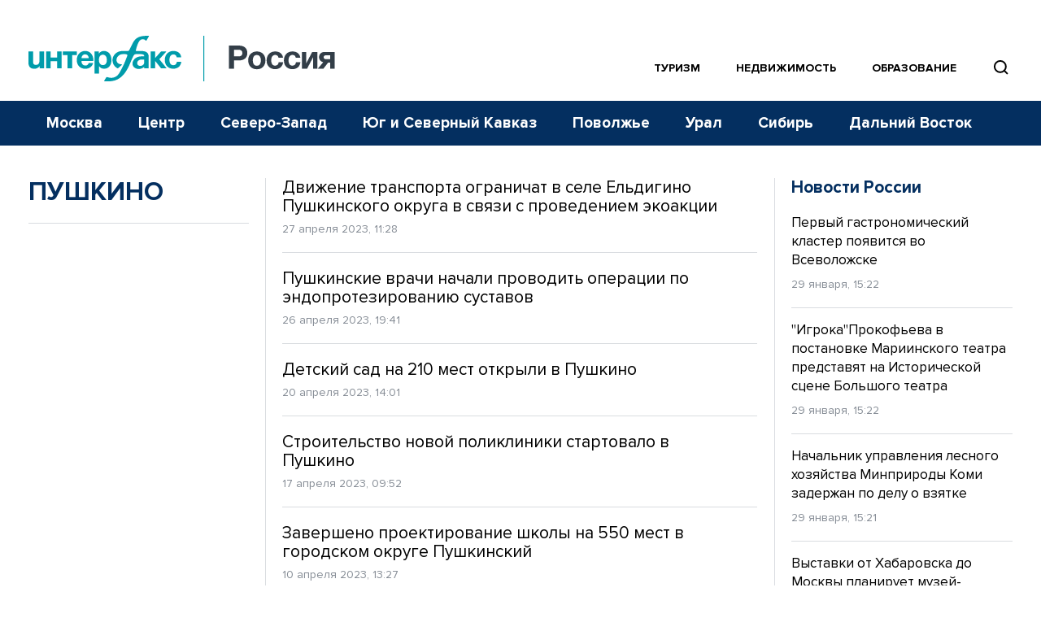

--- FILE ---
content_type: text/html; charset=utf-8
request_url: https://www.google.com/recaptcha/api2/anchor?ar=1&k=6LcvZI4aAAAAAOTOzIbqbgEB_AfhjPLhObEGCEfv&co=aHR0cHM6Ly93d3cuaW50ZXJmYXgtcnVzc2lhLnJ1OjQ0Mw..&hl=en&v=N67nZn4AqZkNcbeMu4prBgzg&size=normal&anchor-ms=20000&execute-ms=30000&cb=p237p22ibafa
body_size: 49126
content:
<!DOCTYPE HTML><html dir="ltr" lang="en"><head><meta http-equiv="Content-Type" content="text/html; charset=UTF-8">
<meta http-equiv="X-UA-Compatible" content="IE=edge">
<title>reCAPTCHA</title>
<style type="text/css">
/* cyrillic-ext */
@font-face {
  font-family: 'Roboto';
  font-style: normal;
  font-weight: 400;
  font-stretch: 100%;
  src: url(//fonts.gstatic.com/s/roboto/v48/KFO7CnqEu92Fr1ME7kSn66aGLdTylUAMa3GUBHMdazTgWw.woff2) format('woff2');
  unicode-range: U+0460-052F, U+1C80-1C8A, U+20B4, U+2DE0-2DFF, U+A640-A69F, U+FE2E-FE2F;
}
/* cyrillic */
@font-face {
  font-family: 'Roboto';
  font-style: normal;
  font-weight: 400;
  font-stretch: 100%;
  src: url(//fonts.gstatic.com/s/roboto/v48/KFO7CnqEu92Fr1ME7kSn66aGLdTylUAMa3iUBHMdazTgWw.woff2) format('woff2');
  unicode-range: U+0301, U+0400-045F, U+0490-0491, U+04B0-04B1, U+2116;
}
/* greek-ext */
@font-face {
  font-family: 'Roboto';
  font-style: normal;
  font-weight: 400;
  font-stretch: 100%;
  src: url(//fonts.gstatic.com/s/roboto/v48/KFO7CnqEu92Fr1ME7kSn66aGLdTylUAMa3CUBHMdazTgWw.woff2) format('woff2');
  unicode-range: U+1F00-1FFF;
}
/* greek */
@font-face {
  font-family: 'Roboto';
  font-style: normal;
  font-weight: 400;
  font-stretch: 100%;
  src: url(//fonts.gstatic.com/s/roboto/v48/KFO7CnqEu92Fr1ME7kSn66aGLdTylUAMa3-UBHMdazTgWw.woff2) format('woff2');
  unicode-range: U+0370-0377, U+037A-037F, U+0384-038A, U+038C, U+038E-03A1, U+03A3-03FF;
}
/* math */
@font-face {
  font-family: 'Roboto';
  font-style: normal;
  font-weight: 400;
  font-stretch: 100%;
  src: url(//fonts.gstatic.com/s/roboto/v48/KFO7CnqEu92Fr1ME7kSn66aGLdTylUAMawCUBHMdazTgWw.woff2) format('woff2');
  unicode-range: U+0302-0303, U+0305, U+0307-0308, U+0310, U+0312, U+0315, U+031A, U+0326-0327, U+032C, U+032F-0330, U+0332-0333, U+0338, U+033A, U+0346, U+034D, U+0391-03A1, U+03A3-03A9, U+03B1-03C9, U+03D1, U+03D5-03D6, U+03F0-03F1, U+03F4-03F5, U+2016-2017, U+2034-2038, U+203C, U+2040, U+2043, U+2047, U+2050, U+2057, U+205F, U+2070-2071, U+2074-208E, U+2090-209C, U+20D0-20DC, U+20E1, U+20E5-20EF, U+2100-2112, U+2114-2115, U+2117-2121, U+2123-214F, U+2190, U+2192, U+2194-21AE, U+21B0-21E5, U+21F1-21F2, U+21F4-2211, U+2213-2214, U+2216-22FF, U+2308-230B, U+2310, U+2319, U+231C-2321, U+2336-237A, U+237C, U+2395, U+239B-23B7, U+23D0, U+23DC-23E1, U+2474-2475, U+25AF, U+25B3, U+25B7, U+25BD, U+25C1, U+25CA, U+25CC, U+25FB, U+266D-266F, U+27C0-27FF, U+2900-2AFF, U+2B0E-2B11, U+2B30-2B4C, U+2BFE, U+3030, U+FF5B, U+FF5D, U+1D400-1D7FF, U+1EE00-1EEFF;
}
/* symbols */
@font-face {
  font-family: 'Roboto';
  font-style: normal;
  font-weight: 400;
  font-stretch: 100%;
  src: url(//fonts.gstatic.com/s/roboto/v48/KFO7CnqEu92Fr1ME7kSn66aGLdTylUAMaxKUBHMdazTgWw.woff2) format('woff2');
  unicode-range: U+0001-000C, U+000E-001F, U+007F-009F, U+20DD-20E0, U+20E2-20E4, U+2150-218F, U+2190, U+2192, U+2194-2199, U+21AF, U+21E6-21F0, U+21F3, U+2218-2219, U+2299, U+22C4-22C6, U+2300-243F, U+2440-244A, U+2460-24FF, U+25A0-27BF, U+2800-28FF, U+2921-2922, U+2981, U+29BF, U+29EB, U+2B00-2BFF, U+4DC0-4DFF, U+FFF9-FFFB, U+10140-1018E, U+10190-1019C, U+101A0, U+101D0-101FD, U+102E0-102FB, U+10E60-10E7E, U+1D2C0-1D2D3, U+1D2E0-1D37F, U+1F000-1F0FF, U+1F100-1F1AD, U+1F1E6-1F1FF, U+1F30D-1F30F, U+1F315, U+1F31C, U+1F31E, U+1F320-1F32C, U+1F336, U+1F378, U+1F37D, U+1F382, U+1F393-1F39F, U+1F3A7-1F3A8, U+1F3AC-1F3AF, U+1F3C2, U+1F3C4-1F3C6, U+1F3CA-1F3CE, U+1F3D4-1F3E0, U+1F3ED, U+1F3F1-1F3F3, U+1F3F5-1F3F7, U+1F408, U+1F415, U+1F41F, U+1F426, U+1F43F, U+1F441-1F442, U+1F444, U+1F446-1F449, U+1F44C-1F44E, U+1F453, U+1F46A, U+1F47D, U+1F4A3, U+1F4B0, U+1F4B3, U+1F4B9, U+1F4BB, U+1F4BF, U+1F4C8-1F4CB, U+1F4D6, U+1F4DA, U+1F4DF, U+1F4E3-1F4E6, U+1F4EA-1F4ED, U+1F4F7, U+1F4F9-1F4FB, U+1F4FD-1F4FE, U+1F503, U+1F507-1F50B, U+1F50D, U+1F512-1F513, U+1F53E-1F54A, U+1F54F-1F5FA, U+1F610, U+1F650-1F67F, U+1F687, U+1F68D, U+1F691, U+1F694, U+1F698, U+1F6AD, U+1F6B2, U+1F6B9-1F6BA, U+1F6BC, U+1F6C6-1F6CF, U+1F6D3-1F6D7, U+1F6E0-1F6EA, U+1F6F0-1F6F3, U+1F6F7-1F6FC, U+1F700-1F7FF, U+1F800-1F80B, U+1F810-1F847, U+1F850-1F859, U+1F860-1F887, U+1F890-1F8AD, U+1F8B0-1F8BB, U+1F8C0-1F8C1, U+1F900-1F90B, U+1F93B, U+1F946, U+1F984, U+1F996, U+1F9E9, U+1FA00-1FA6F, U+1FA70-1FA7C, U+1FA80-1FA89, U+1FA8F-1FAC6, U+1FACE-1FADC, U+1FADF-1FAE9, U+1FAF0-1FAF8, U+1FB00-1FBFF;
}
/* vietnamese */
@font-face {
  font-family: 'Roboto';
  font-style: normal;
  font-weight: 400;
  font-stretch: 100%;
  src: url(//fonts.gstatic.com/s/roboto/v48/KFO7CnqEu92Fr1ME7kSn66aGLdTylUAMa3OUBHMdazTgWw.woff2) format('woff2');
  unicode-range: U+0102-0103, U+0110-0111, U+0128-0129, U+0168-0169, U+01A0-01A1, U+01AF-01B0, U+0300-0301, U+0303-0304, U+0308-0309, U+0323, U+0329, U+1EA0-1EF9, U+20AB;
}
/* latin-ext */
@font-face {
  font-family: 'Roboto';
  font-style: normal;
  font-weight: 400;
  font-stretch: 100%;
  src: url(//fonts.gstatic.com/s/roboto/v48/KFO7CnqEu92Fr1ME7kSn66aGLdTylUAMa3KUBHMdazTgWw.woff2) format('woff2');
  unicode-range: U+0100-02BA, U+02BD-02C5, U+02C7-02CC, U+02CE-02D7, U+02DD-02FF, U+0304, U+0308, U+0329, U+1D00-1DBF, U+1E00-1E9F, U+1EF2-1EFF, U+2020, U+20A0-20AB, U+20AD-20C0, U+2113, U+2C60-2C7F, U+A720-A7FF;
}
/* latin */
@font-face {
  font-family: 'Roboto';
  font-style: normal;
  font-weight: 400;
  font-stretch: 100%;
  src: url(//fonts.gstatic.com/s/roboto/v48/KFO7CnqEu92Fr1ME7kSn66aGLdTylUAMa3yUBHMdazQ.woff2) format('woff2');
  unicode-range: U+0000-00FF, U+0131, U+0152-0153, U+02BB-02BC, U+02C6, U+02DA, U+02DC, U+0304, U+0308, U+0329, U+2000-206F, U+20AC, U+2122, U+2191, U+2193, U+2212, U+2215, U+FEFF, U+FFFD;
}
/* cyrillic-ext */
@font-face {
  font-family: 'Roboto';
  font-style: normal;
  font-weight: 500;
  font-stretch: 100%;
  src: url(//fonts.gstatic.com/s/roboto/v48/KFO7CnqEu92Fr1ME7kSn66aGLdTylUAMa3GUBHMdazTgWw.woff2) format('woff2');
  unicode-range: U+0460-052F, U+1C80-1C8A, U+20B4, U+2DE0-2DFF, U+A640-A69F, U+FE2E-FE2F;
}
/* cyrillic */
@font-face {
  font-family: 'Roboto';
  font-style: normal;
  font-weight: 500;
  font-stretch: 100%;
  src: url(//fonts.gstatic.com/s/roboto/v48/KFO7CnqEu92Fr1ME7kSn66aGLdTylUAMa3iUBHMdazTgWw.woff2) format('woff2');
  unicode-range: U+0301, U+0400-045F, U+0490-0491, U+04B0-04B1, U+2116;
}
/* greek-ext */
@font-face {
  font-family: 'Roboto';
  font-style: normal;
  font-weight: 500;
  font-stretch: 100%;
  src: url(//fonts.gstatic.com/s/roboto/v48/KFO7CnqEu92Fr1ME7kSn66aGLdTylUAMa3CUBHMdazTgWw.woff2) format('woff2');
  unicode-range: U+1F00-1FFF;
}
/* greek */
@font-face {
  font-family: 'Roboto';
  font-style: normal;
  font-weight: 500;
  font-stretch: 100%;
  src: url(//fonts.gstatic.com/s/roboto/v48/KFO7CnqEu92Fr1ME7kSn66aGLdTylUAMa3-UBHMdazTgWw.woff2) format('woff2');
  unicode-range: U+0370-0377, U+037A-037F, U+0384-038A, U+038C, U+038E-03A1, U+03A3-03FF;
}
/* math */
@font-face {
  font-family: 'Roboto';
  font-style: normal;
  font-weight: 500;
  font-stretch: 100%;
  src: url(//fonts.gstatic.com/s/roboto/v48/KFO7CnqEu92Fr1ME7kSn66aGLdTylUAMawCUBHMdazTgWw.woff2) format('woff2');
  unicode-range: U+0302-0303, U+0305, U+0307-0308, U+0310, U+0312, U+0315, U+031A, U+0326-0327, U+032C, U+032F-0330, U+0332-0333, U+0338, U+033A, U+0346, U+034D, U+0391-03A1, U+03A3-03A9, U+03B1-03C9, U+03D1, U+03D5-03D6, U+03F0-03F1, U+03F4-03F5, U+2016-2017, U+2034-2038, U+203C, U+2040, U+2043, U+2047, U+2050, U+2057, U+205F, U+2070-2071, U+2074-208E, U+2090-209C, U+20D0-20DC, U+20E1, U+20E5-20EF, U+2100-2112, U+2114-2115, U+2117-2121, U+2123-214F, U+2190, U+2192, U+2194-21AE, U+21B0-21E5, U+21F1-21F2, U+21F4-2211, U+2213-2214, U+2216-22FF, U+2308-230B, U+2310, U+2319, U+231C-2321, U+2336-237A, U+237C, U+2395, U+239B-23B7, U+23D0, U+23DC-23E1, U+2474-2475, U+25AF, U+25B3, U+25B7, U+25BD, U+25C1, U+25CA, U+25CC, U+25FB, U+266D-266F, U+27C0-27FF, U+2900-2AFF, U+2B0E-2B11, U+2B30-2B4C, U+2BFE, U+3030, U+FF5B, U+FF5D, U+1D400-1D7FF, U+1EE00-1EEFF;
}
/* symbols */
@font-face {
  font-family: 'Roboto';
  font-style: normal;
  font-weight: 500;
  font-stretch: 100%;
  src: url(//fonts.gstatic.com/s/roboto/v48/KFO7CnqEu92Fr1ME7kSn66aGLdTylUAMaxKUBHMdazTgWw.woff2) format('woff2');
  unicode-range: U+0001-000C, U+000E-001F, U+007F-009F, U+20DD-20E0, U+20E2-20E4, U+2150-218F, U+2190, U+2192, U+2194-2199, U+21AF, U+21E6-21F0, U+21F3, U+2218-2219, U+2299, U+22C4-22C6, U+2300-243F, U+2440-244A, U+2460-24FF, U+25A0-27BF, U+2800-28FF, U+2921-2922, U+2981, U+29BF, U+29EB, U+2B00-2BFF, U+4DC0-4DFF, U+FFF9-FFFB, U+10140-1018E, U+10190-1019C, U+101A0, U+101D0-101FD, U+102E0-102FB, U+10E60-10E7E, U+1D2C0-1D2D3, U+1D2E0-1D37F, U+1F000-1F0FF, U+1F100-1F1AD, U+1F1E6-1F1FF, U+1F30D-1F30F, U+1F315, U+1F31C, U+1F31E, U+1F320-1F32C, U+1F336, U+1F378, U+1F37D, U+1F382, U+1F393-1F39F, U+1F3A7-1F3A8, U+1F3AC-1F3AF, U+1F3C2, U+1F3C4-1F3C6, U+1F3CA-1F3CE, U+1F3D4-1F3E0, U+1F3ED, U+1F3F1-1F3F3, U+1F3F5-1F3F7, U+1F408, U+1F415, U+1F41F, U+1F426, U+1F43F, U+1F441-1F442, U+1F444, U+1F446-1F449, U+1F44C-1F44E, U+1F453, U+1F46A, U+1F47D, U+1F4A3, U+1F4B0, U+1F4B3, U+1F4B9, U+1F4BB, U+1F4BF, U+1F4C8-1F4CB, U+1F4D6, U+1F4DA, U+1F4DF, U+1F4E3-1F4E6, U+1F4EA-1F4ED, U+1F4F7, U+1F4F9-1F4FB, U+1F4FD-1F4FE, U+1F503, U+1F507-1F50B, U+1F50D, U+1F512-1F513, U+1F53E-1F54A, U+1F54F-1F5FA, U+1F610, U+1F650-1F67F, U+1F687, U+1F68D, U+1F691, U+1F694, U+1F698, U+1F6AD, U+1F6B2, U+1F6B9-1F6BA, U+1F6BC, U+1F6C6-1F6CF, U+1F6D3-1F6D7, U+1F6E0-1F6EA, U+1F6F0-1F6F3, U+1F6F7-1F6FC, U+1F700-1F7FF, U+1F800-1F80B, U+1F810-1F847, U+1F850-1F859, U+1F860-1F887, U+1F890-1F8AD, U+1F8B0-1F8BB, U+1F8C0-1F8C1, U+1F900-1F90B, U+1F93B, U+1F946, U+1F984, U+1F996, U+1F9E9, U+1FA00-1FA6F, U+1FA70-1FA7C, U+1FA80-1FA89, U+1FA8F-1FAC6, U+1FACE-1FADC, U+1FADF-1FAE9, U+1FAF0-1FAF8, U+1FB00-1FBFF;
}
/* vietnamese */
@font-face {
  font-family: 'Roboto';
  font-style: normal;
  font-weight: 500;
  font-stretch: 100%;
  src: url(//fonts.gstatic.com/s/roboto/v48/KFO7CnqEu92Fr1ME7kSn66aGLdTylUAMa3OUBHMdazTgWw.woff2) format('woff2');
  unicode-range: U+0102-0103, U+0110-0111, U+0128-0129, U+0168-0169, U+01A0-01A1, U+01AF-01B0, U+0300-0301, U+0303-0304, U+0308-0309, U+0323, U+0329, U+1EA0-1EF9, U+20AB;
}
/* latin-ext */
@font-face {
  font-family: 'Roboto';
  font-style: normal;
  font-weight: 500;
  font-stretch: 100%;
  src: url(//fonts.gstatic.com/s/roboto/v48/KFO7CnqEu92Fr1ME7kSn66aGLdTylUAMa3KUBHMdazTgWw.woff2) format('woff2');
  unicode-range: U+0100-02BA, U+02BD-02C5, U+02C7-02CC, U+02CE-02D7, U+02DD-02FF, U+0304, U+0308, U+0329, U+1D00-1DBF, U+1E00-1E9F, U+1EF2-1EFF, U+2020, U+20A0-20AB, U+20AD-20C0, U+2113, U+2C60-2C7F, U+A720-A7FF;
}
/* latin */
@font-face {
  font-family: 'Roboto';
  font-style: normal;
  font-weight: 500;
  font-stretch: 100%;
  src: url(//fonts.gstatic.com/s/roboto/v48/KFO7CnqEu92Fr1ME7kSn66aGLdTylUAMa3yUBHMdazQ.woff2) format('woff2');
  unicode-range: U+0000-00FF, U+0131, U+0152-0153, U+02BB-02BC, U+02C6, U+02DA, U+02DC, U+0304, U+0308, U+0329, U+2000-206F, U+20AC, U+2122, U+2191, U+2193, U+2212, U+2215, U+FEFF, U+FFFD;
}
/* cyrillic-ext */
@font-face {
  font-family: 'Roboto';
  font-style: normal;
  font-weight: 900;
  font-stretch: 100%;
  src: url(//fonts.gstatic.com/s/roboto/v48/KFO7CnqEu92Fr1ME7kSn66aGLdTylUAMa3GUBHMdazTgWw.woff2) format('woff2');
  unicode-range: U+0460-052F, U+1C80-1C8A, U+20B4, U+2DE0-2DFF, U+A640-A69F, U+FE2E-FE2F;
}
/* cyrillic */
@font-face {
  font-family: 'Roboto';
  font-style: normal;
  font-weight: 900;
  font-stretch: 100%;
  src: url(//fonts.gstatic.com/s/roboto/v48/KFO7CnqEu92Fr1ME7kSn66aGLdTylUAMa3iUBHMdazTgWw.woff2) format('woff2');
  unicode-range: U+0301, U+0400-045F, U+0490-0491, U+04B0-04B1, U+2116;
}
/* greek-ext */
@font-face {
  font-family: 'Roboto';
  font-style: normal;
  font-weight: 900;
  font-stretch: 100%;
  src: url(//fonts.gstatic.com/s/roboto/v48/KFO7CnqEu92Fr1ME7kSn66aGLdTylUAMa3CUBHMdazTgWw.woff2) format('woff2');
  unicode-range: U+1F00-1FFF;
}
/* greek */
@font-face {
  font-family: 'Roboto';
  font-style: normal;
  font-weight: 900;
  font-stretch: 100%;
  src: url(//fonts.gstatic.com/s/roboto/v48/KFO7CnqEu92Fr1ME7kSn66aGLdTylUAMa3-UBHMdazTgWw.woff2) format('woff2');
  unicode-range: U+0370-0377, U+037A-037F, U+0384-038A, U+038C, U+038E-03A1, U+03A3-03FF;
}
/* math */
@font-face {
  font-family: 'Roboto';
  font-style: normal;
  font-weight: 900;
  font-stretch: 100%;
  src: url(//fonts.gstatic.com/s/roboto/v48/KFO7CnqEu92Fr1ME7kSn66aGLdTylUAMawCUBHMdazTgWw.woff2) format('woff2');
  unicode-range: U+0302-0303, U+0305, U+0307-0308, U+0310, U+0312, U+0315, U+031A, U+0326-0327, U+032C, U+032F-0330, U+0332-0333, U+0338, U+033A, U+0346, U+034D, U+0391-03A1, U+03A3-03A9, U+03B1-03C9, U+03D1, U+03D5-03D6, U+03F0-03F1, U+03F4-03F5, U+2016-2017, U+2034-2038, U+203C, U+2040, U+2043, U+2047, U+2050, U+2057, U+205F, U+2070-2071, U+2074-208E, U+2090-209C, U+20D0-20DC, U+20E1, U+20E5-20EF, U+2100-2112, U+2114-2115, U+2117-2121, U+2123-214F, U+2190, U+2192, U+2194-21AE, U+21B0-21E5, U+21F1-21F2, U+21F4-2211, U+2213-2214, U+2216-22FF, U+2308-230B, U+2310, U+2319, U+231C-2321, U+2336-237A, U+237C, U+2395, U+239B-23B7, U+23D0, U+23DC-23E1, U+2474-2475, U+25AF, U+25B3, U+25B7, U+25BD, U+25C1, U+25CA, U+25CC, U+25FB, U+266D-266F, U+27C0-27FF, U+2900-2AFF, U+2B0E-2B11, U+2B30-2B4C, U+2BFE, U+3030, U+FF5B, U+FF5D, U+1D400-1D7FF, U+1EE00-1EEFF;
}
/* symbols */
@font-face {
  font-family: 'Roboto';
  font-style: normal;
  font-weight: 900;
  font-stretch: 100%;
  src: url(//fonts.gstatic.com/s/roboto/v48/KFO7CnqEu92Fr1ME7kSn66aGLdTylUAMaxKUBHMdazTgWw.woff2) format('woff2');
  unicode-range: U+0001-000C, U+000E-001F, U+007F-009F, U+20DD-20E0, U+20E2-20E4, U+2150-218F, U+2190, U+2192, U+2194-2199, U+21AF, U+21E6-21F0, U+21F3, U+2218-2219, U+2299, U+22C4-22C6, U+2300-243F, U+2440-244A, U+2460-24FF, U+25A0-27BF, U+2800-28FF, U+2921-2922, U+2981, U+29BF, U+29EB, U+2B00-2BFF, U+4DC0-4DFF, U+FFF9-FFFB, U+10140-1018E, U+10190-1019C, U+101A0, U+101D0-101FD, U+102E0-102FB, U+10E60-10E7E, U+1D2C0-1D2D3, U+1D2E0-1D37F, U+1F000-1F0FF, U+1F100-1F1AD, U+1F1E6-1F1FF, U+1F30D-1F30F, U+1F315, U+1F31C, U+1F31E, U+1F320-1F32C, U+1F336, U+1F378, U+1F37D, U+1F382, U+1F393-1F39F, U+1F3A7-1F3A8, U+1F3AC-1F3AF, U+1F3C2, U+1F3C4-1F3C6, U+1F3CA-1F3CE, U+1F3D4-1F3E0, U+1F3ED, U+1F3F1-1F3F3, U+1F3F5-1F3F7, U+1F408, U+1F415, U+1F41F, U+1F426, U+1F43F, U+1F441-1F442, U+1F444, U+1F446-1F449, U+1F44C-1F44E, U+1F453, U+1F46A, U+1F47D, U+1F4A3, U+1F4B0, U+1F4B3, U+1F4B9, U+1F4BB, U+1F4BF, U+1F4C8-1F4CB, U+1F4D6, U+1F4DA, U+1F4DF, U+1F4E3-1F4E6, U+1F4EA-1F4ED, U+1F4F7, U+1F4F9-1F4FB, U+1F4FD-1F4FE, U+1F503, U+1F507-1F50B, U+1F50D, U+1F512-1F513, U+1F53E-1F54A, U+1F54F-1F5FA, U+1F610, U+1F650-1F67F, U+1F687, U+1F68D, U+1F691, U+1F694, U+1F698, U+1F6AD, U+1F6B2, U+1F6B9-1F6BA, U+1F6BC, U+1F6C6-1F6CF, U+1F6D3-1F6D7, U+1F6E0-1F6EA, U+1F6F0-1F6F3, U+1F6F7-1F6FC, U+1F700-1F7FF, U+1F800-1F80B, U+1F810-1F847, U+1F850-1F859, U+1F860-1F887, U+1F890-1F8AD, U+1F8B0-1F8BB, U+1F8C0-1F8C1, U+1F900-1F90B, U+1F93B, U+1F946, U+1F984, U+1F996, U+1F9E9, U+1FA00-1FA6F, U+1FA70-1FA7C, U+1FA80-1FA89, U+1FA8F-1FAC6, U+1FACE-1FADC, U+1FADF-1FAE9, U+1FAF0-1FAF8, U+1FB00-1FBFF;
}
/* vietnamese */
@font-face {
  font-family: 'Roboto';
  font-style: normal;
  font-weight: 900;
  font-stretch: 100%;
  src: url(//fonts.gstatic.com/s/roboto/v48/KFO7CnqEu92Fr1ME7kSn66aGLdTylUAMa3OUBHMdazTgWw.woff2) format('woff2');
  unicode-range: U+0102-0103, U+0110-0111, U+0128-0129, U+0168-0169, U+01A0-01A1, U+01AF-01B0, U+0300-0301, U+0303-0304, U+0308-0309, U+0323, U+0329, U+1EA0-1EF9, U+20AB;
}
/* latin-ext */
@font-face {
  font-family: 'Roboto';
  font-style: normal;
  font-weight: 900;
  font-stretch: 100%;
  src: url(//fonts.gstatic.com/s/roboto/v48/KFO7CnqEu92Fr1ME7kSn66aGLdTylUAMa3KUBHMdazTgWw.woff2) format('woff2');
  unicode-range: U+0100-02BA, U+02BD-02C5, U+02C7-02CC, U+02CE-02D7, U+02DD-02FF, U+0304, U+0308, U+0329, U+1D00-1DBF, U+1E00-1E9F, U+1EF2-1EFF, U+2020, U+20A0-20AB, U+20AD-20C0, U+2113, U+2C60-2C7F, U+A720-A7FF;
}
/* latin */
@font-face {
  font-family: 'Roboto';
  font-style: normal;
  font-weight: 900;
  font-stretch: 100%;
  src: url(//fonts.gstatic.com/s/roboto/v48/KFO7CnqEu92Fr1ME7kSn66aGLdTylUAMa3yUBHMdazQ.woff2) format('woff2');
  unicode-range: U+0000-00FF, U+0131, U+0152-0153, U+02BB-02BC, U+02C6, U+02DA, U+02DC, U+0304, U+0308, U+0329, U+2000-206F, U+20AC, U+2122, U+2191, U+2193, U+2212, U+2215, U+FEFF, U+FFFD;
}

</style>
<link rel="stylesheet" type="text/css" href="https://www.gstatic.com/recaptcha/releases/N67nZn4AqZkNcbeMu4prBgzg/styles__ltr.css">
<script nonce="qJXB6U4PB1Kndtzh1CVF7Q" type="text/javascript">window['__recaptcha_api'] = 'https://www.google.com/recaptcha/api2/';</script>
<script type="text/javascript" src="https://www.gstatic.com/recaptcha/releases/N67nZn4AqZkNcbeMu4prBgzg/recaptcha__en.js" nonce="qJXB6U4PB1Kndtzh1CVF7Q">
      
    </script></head>
<body><div id="rc-anchor-alert" class="rc-anchor-alert"></div>
<input type="hidden" id="recaptcha-token" value="[base64]">
<script type="text/javascript" nonce="qJXB6U4PB1Kndtzh1CVF7Q">
      recaptcha.anchor.Main.init("[\x22ainput\x22,[\x22bgdata\x22,\x22\x22,\[base64]/[base64]/[base64]/[base64]/[base64]/[base64]/KGcoTywyNTMsTy5PKSxVRyhPLEMpKTpnKE8sMjUzLEMpLE8pKSxsKSksTykpfSxieT1mdW5jdGlvbihDLE8sdSxsKXtmb3IobD0odT1SKEMpLDApO08+MDtPLS0pbD1sPDw4fFooQyk7ZyhDLHUsbCl9LFVHPWZ1bmN0aW9uKEMsTyl7Qy5pLmxlbmd0aD4xMDQ/[base64]/[base64]/[base64]/[base64]/[base64]/[base64]/[base64]\\u003d\x22,\[base64]\x22,\[base64]/w57DkMK1w47Ci8OPAcKYRRnCpFDDhcOAwojCp8O1w6rCmsKXA8OAw4M3Xm1FNVDDm8OpKcOAwo5iw6YKw4PDnMKOw6cZwrTDmcKVb8Ouw4Bhw5k9C8OwdQ7Cu3/[base64]/wovDjcOkKMKqw5HCosKZw4R8QnFZwozCjybCp8KywrLCr8KUHMOOwqXCgxtqw5DCnmgAwpfCsU4xwqEywrnDhnEUwqEnw43Cg8OpZTHDonrCnSHCkhMEw7LDrWPDvhTDpm3Cp8K9w4PCo0YbTcOVwo/DigJiwrbDiD3CpD3Du8K8ZMKbb3rCjMOTw6XDoVrDqxMlwrRZwrbDocKfFsKPb8Ota8OPwpNew69lwqMDwrY+w7LDg0vDmcKXwrrDtsKtw7/[base64]/DnHDDgmNxGUpvwrrDq0bDnyHDk8KVL2PDvMKRcxXCmMKSHTIFP2h8HHBJAmTDlB91w6xkwoEFLMOSacKFw5XDvzN0H8OxaEDCgcKCwqPClsOJwrzDncKmw7HCqyvDvcKLHcKxwo0Tw6bCr2PDsm/Cu248w7JjdMORLlnDucKpw4NlecKuP1LCtSIuw4/DncO2e8KZwpxCL8OMwoF3YMOrw746LsKpHsKja31wwqnCvhbDmcO4GMKbwqvCjsORwq5Qw67CtkXCqsOow6/CtmHDp8KJw7Q5w43DviZvw5RINmTDkcKzwovCmgABUMO1RsKMAj4hPkXDrMKEwrzCt8KEwoRjwrnDhcO4ZRANwojDqEnCg8KGwpoINMKOwojCr8OVeijDgcK8Z0rCigAhwoLDiBoXw7hTwosnwo4Uw7zDt8O9L8Ktw4V5RisRc8Oaw7lKwqo+WRZIGirDiw/[base64]/CmMOiwrIvOsK9wqzDpjIswp9kakXCj0Avw7lNCjNMXW/Dj31LH2Zqw5VVw4lRw6fCkMO9w4fCpX7Drj9lw6fClEBQcD7DicOPezo+w7Y+YD/CoMO1wqrCpmLDqMKlwqxyw5nDucOnE8K6w6wkw5HDrsO3Q8KoU8KGw4vCtQXCkcOBZcKPw7xOw6gWPcKSwoAwwpwnwr3DlBLDizHDtQZ8OcKEasKvdcOIw5wBHFtMKsOrYBDCp31mBMKXw6ZTJAxqwpfDrnTCqMOIZ8OLw5rDo1/DksKTw4PCtmZSw5LColPCt8OJw44tF8KLGcOtw6jCqUAOIcK9w48DU8Ozw6dGwqtyB2NSwpjCoMObwp0Vf8O7w7bCmQ5HbcORw4cHA8KJwpVULcOUwp/Co0vCkcOmXcO/EXPDjTgvw7TCqmnDokQHw5tFZCRAVR56w7ZGRB9ew5PDryZ6BMO1bcKTIAd8EhLDh8Klwo51wrPDh3kmwpnCoABlNsK+bMKGRnvCmkvDj8KbMcKLwpPDo8OwPMKKYcKZDjM7w4N8wpzCiQxyW8OVwoYJwq/Cv8K/ACjDosOqwrlTOlLCog1vwqjDgWPDmMOSNMOZXMOlSsOvLxPDtVspP8K5SsOowpDDu2ZcHsOgwppHNgzCm8ObwqDDoMOcPWdWwqnCm3rDgxsQw6gkw7lWwp/[base64]/[base64]/DrmwJwrwdPcKBw6bDtDjCiTsSGMOSw6R8P1ssJMO1LsKDXz/DtAjCoj4Hw5LCjlBlw5LCky5rw4fCjjIPUwQZI2fDiMK0PAxrXsKWfU4iwo1YIwZ6Xl9dFnkcwrbDiMO/wpzDi1nDlz9FwrUVw5bCiV/CnsKBw4o6BQk0OsKew43Dhlc2w7/DrsK2FXTDiMODQsKQw60qw5bDpD8DEBdsIhnDilF6EMOwwqgmw7dVwphDwoLCicOvw4pcfUo6P8Kiw7FObcObfMOCDEbDs0QZw7DDhVjDh8KQZW/DucOCwoPCp1QZwrrCh8KCTcOWwqDDtgooIhfCssKtw4/[base64]/[base64]/E8OWNx5dZcK1Ey7CtThgZgsiwoXCvcO7w77CssO4NsOLZcKeWXpaw5VUwpvCq3A6RcKqUnfDhlnCnsKOO3bCucKkBcORWiNCPMOyGcOJZVrChy5LwosfwrQ7W8Oaw4HCl8KnwqHCoMKSw6IDwpY5w5/CvVvCgMOgwrXCjRnCnsOdwpQLWMKgFi3DkMOnD8KzMsKnwqrCpgDCqcKzZMKyJ38owr7CrMKrwo0EDMKowoTCvS7DtcOVJsKlw5Yvw5bClMObw7/CuSNNwpd7w7zCpcK5MsKOw5vDvMKFTsOyazxnw7YawrdRw6DCizHClcO0dAAsw5jCmsKsCHBIw5bCgsO+woM/wqPDmMKFw4rDhWs5V1LDilQXw6zDhsKhPRbCmMKNacKzF8Opwr/[base64]/ChsOhccOCwrvDrB3Dj8KJwolnHsK/wrLDtMOZZmI4L8KKw4fCnlMdb2x5w43CiMKyw5IJYR/CmsKdw4LDrMKawoXChQ0Gw5k2w6zDmE/Dl8OmWyp7N28Vw7wafsKww7V/fm/CsMKvwobDkWN0NMKEHcKpwqcKw6dVB8K9R2LDrXMzc8ONwo5GwpgdQmZhwp0PZ0zCrDPDqcKxw5tNC8KpX2/DnsOEw7vCkwXCl8Oww7jCgcOfHMOlPg3CiMO8w6HCqEVaVGnDvDPDtWLDv8OlfnVMAsKRZ8KNa2sqLmwyw45PPyrDm0dwIDlnCcOocR3CicOOwqfDiAcZLsO3FC/CjQrCg8KqfEoCwpZNByLDqHoew53DqjrDtcKfRR3CosOpw5QcPcKsA8KnRDHChmYOw5nDtCfChsKXw4vDosKeAHxnwptzw7AMKsKAPsKiwojCoG5iw7zDsTpmw5/DghvCn1klwrAAZcOUe8KBwqM5NRTDlzIAD8KbATXCtMKSw5dIwqFDw6p/wovDssKRw4PCs3DDt11HCsOxZlh2OEfDrUMIwrvDmgjDsMKTRC96w5s7IxxWw5fCssK1KErClGMXe8OXOcKhEsKmQsOswrFVw6bCiz8yY1nCmiHCq2DChm1gb8KOw6d9DsOXBmYEw4/[base64]/DjMKZw63Dpk4yXSdsGsOAw75JG8KLwqDDl8Kewp/DtjMFw5RXdm8tE8ONw4TCq2oSUcK6w7rCpGZlWULDiD4aaMOSI8KFYRfDp8OwTcK7w4sew4DDtSnDlyIAPkFpNmXDp8OSGUzDucKaHsKIN0dtKMK7w4IrX8Kww61JwqDClRnCscOCWUHCmkbCr2nDssKsw4VbZMKSwonDncOxGcO5w6fDtcOgwqVEwo/Dk8OmFA4rwo7DuG0aIinCrMOGA8OVAistSsKqOcK9Ql4fw4kvBiXCtT/Dq0/[base64]/[base64]/w75/DTzCinzCgsK4dcOtw4PDr2Faw4XDkyktwprDn1DDswMBAsOQwqYgw7tkw5LCuMOyw6fCjX56TCPDosO7OmJMfMK2w6Y1Dk3Cl8OBwqXCnBhFw7YXYEgfwoAiw4rCuMKCwp82wo7DhcOHw7ZswoIWw7NbMW/Dmgl/[base64]/DrsKIw4A4V0LCoHkHw74Cw6DDqMKHwrYuCSoXwo5fwq/DhUzCpcK4w48jwqNwwp4cQMO4wo7Cn1ZGwq47NUMSwpzDp1jDtjF3w6McworCh0HCpS7Dm8ORw6hiKMOJw67CkhExGsKAw70Mw7NgUMKwecKVw7d1eAAywqM4wrApGAxEw7Ehw40MwrYHwp4pKhcKbzJFw7ErXgggHsOYTS/DpWBPG29/[base64]/w65uQsK+w7EiJSINwprCisO9YzdpS1BwwoMrw6d3WcKRJ8Khwo5MC8KiwoELw7JQwo7Cj0IHw7Rrw4cZES0RwrDCjGVJbMOdw4Jaw5g7w5hPRMOKw7DDgMKzw7w8fsOnD1LDjxHDgcO0wqrDiWHCrm/DmcKtwrbDojLCuw7Clw7DtMKLw5vCjsODAMOQw6IhMcK9ecOhAsK5ecK+w5FOw78uw4zDkcK/[base64]/[base64]/Cv8K9e3IvcFrCksKUDcOwwojDjcOmNsKfw4IKGMOqeGvCq1vDtcKlc8Omw4XCmsK3wpxzchoMw7oPcDDDkcOzw5plInXDqSnCqcKvwq9tRD9ew4rCkzkIwrk/KQPDisOqw5XCvmASw4FBwqPDvwfDjQw9w7fDuxTCmsKrwqMhFcK4wqfDmjnCll/DlsO9w6MADR4tw4ACwq0xUMOrAcOywpbCgSzCtE/Cu8KpcSJpVcKvwpvCqsOjwrjDosKuJm03RgHDuAjDisKnXnkMIMKkR8OYwoHCmcKUYcODw4oFP8OPwpBNJsKUw7HDqzYlw5nDvMKXEMOdw7Mxw5Mmw73ChsOnccK/wrRFw7vDjsOeJVHDrm0vw4LCjcOwGSfCgGXCtsOfS8ODJU7DosKbc8ODLgoPwpYWOMKLVkUQwqkWLDgKw4Q4woVMBcKlFcOIw5d5UwXDrlbDokQpwrjCssO3wphiUcOTwojDhALCrDPCgCcANMOxw7rCokTCtsOpPMKhEMKHw6gbwoRWIiZxPk/DjMOfLD/Dn8OcworChMOPHGUob8Kfw7YEwq7ClmhYQiVnwrkTw6siekR4dcKgw79JQyPCimDCnHkDw5LDrMKpwrxTw5rCmSliw67Dv8K7O8O1TT0RZAsMw7rDikjDuW8/[base64]/IEzChBZQwrw3WWXDvMKkG8OAUMKCwoEqwpvCkBxzw7TCo8K/aMOlBRzDmMO5wqdfexbDj8KJZ2Ykw7cAc8Kcw4k9w7HDmB7Cp1HDmRHDiMK0LcKwwr3DhQ7Dq8KlwrfDpG99CsK4J8KCw6XDhw/DlcK6fsK9w7HCicKkDlRewo3CqFjDlBXDrERFU8O1WV5fGcK6w77Ci8K7Q2zChh/DvADDs8Ojw6p6wo5hXMOTw7fDlMO/[base64]/DsGIPO1gcVsOCPjAFTUXDscOZRA4rUHhJwobCkMOhwqrDu8OjIWMGKMKFwpM/wqtBw4fDiMO9NhfDpzpZXcOcWCXCjsKIACXDrsOLf8KWw6NNwpfChhLDg1nCgh3CjHfCgkfDucK6Nx4Kw65nw68ZKcKpa8KXMh5UPQvCnj/DgRHDnXfDomDDl8KnwoBXwrLChsKpVnDDijTDkcK4CS/DkWbDqcK0w7s/KMKRBEtnwoDChnvCjk/DhsK+CMKiwovDqzhFHVPDhHDDgyPCsT8XWxrCg8Okwq9Vw43CpsKXUhTCmBl5aTfDssK2wrTDkGDDhMOAETXDhcOvAl5NwpZ/wovDvcOPdmzDt8K0M0orAsK9EQbCgxDDlsK7TFPCsm5pFsKdw77Dm8K8TsOxwpzCvxZMw6B1wrs4TjzCkMOccMO2wrFKFnBICS9cDsKLKTZjbXzDnSENQU9zwqjDrjfCnMOGwo/Dr8KRw7xeJG7CrsOBwoITQ2DCicOFVz9MwqI+YFx5PMOXw6zDlcKGwoJFwrMbU3/Cm19TRMK/[base64]/[base64]/[base64]/VF4EwqDCnsK2wq0Qw5XDsMKyKXrCvsK0TkrDqFvDgjzDrRNjw6Mxw6fCjxRow4/CkB5TZ2LCoi0PfHjDrlsDw4fCqsKNPsOgwo3DscKdGsKuGsKjw49Xw6k7woPCqj/CnAs+wq7CsAVdwrrCny3DjcKsEcKie2tAQsOgPhMBwoLCtsOIw4MAYsKkR0TCqhHDqCTCgMKTHStSU8O/w57CqRDCvsO4wqnDmm9QczvCgMO/w4/CjsOwwoDClQJoworDi8OfwoZKw50Hw5sPF3M8w5vCisKsAxvCtsOaWW7Dr27DlMKwIHB0wq88wrh5wpFqw7nDkykzw7w9csOBw4QnwobCh0NKHsOew6fDqMK/F8OjL1dRdSsxSQLCqcK5XsObHsOUw60Pa8KzHsO1f8ObG8KBwoHDohTDjTovXRrCusOFWRbDtMK2w4HDhsOgASLDpsObLyZcCAzDgkRtw7XCuMKiYcKHXMOmw7zDgTjCrFYAw6nDj8K+DzTDgn15axzCpRlQFmcUWX7DgTVZwqQ+wq8/WTMEwpVUOMKQU8KuKcKJw6zChcKLw7zCrGzCkW0yw7VAwq8FLhHCiUvCiGs1DMOGw6U1flPCqMORasKyDcOVSMKVF8Oiw4zDt2/Crw7DnWxuEcKlZsOcB8OGw6BcHjR5w5xkYSxsQsOSaigYdMKGY1oYw7HCgDY9OxVvP8O8wocHZXLCu8OyF8ObwrbDuRgIbsOvwog5asOgMxhRwrphbDTDicONasOqw6/DrVTDuQgow6Z2TsKawrPCnk9cXcOGwo5IIsOiwql1w6bCuMK7ER7Cr8KuHE/Dtx8cw609a8KmTsO4S8KwwoQvw7bDrBV9w70Yw79dw5YVwopvYMKcBgJOwot+w7txJSfDkcOww77CvFAIw6xLcsOcw7XDv8Kvehkow7jCgmjCpQ7DisKVTjATwo/CrUoCw47CsABzbx3DtcOXwqoGwonCq8O9woQ8wpI4MMOIw5TCuh3Ch8OgwobDuMOuwp1rwpQTCR3DsxJAwqQ4w7spJSTChSIfK8OxDjoRUynDtcKYwqLCnSTCh8KIw6ZCJcO3fsKMwrE/[base64]/[base64]/CgVF1GDBDwqBUUmhJShsqEUcaw7Q0w5chwq8ow7DCkCUWw4QBw4p1BcOhwoYCSMKzP8OYw5xZw71QQ3oJwrxILMKRw4Ygw5nCh2x8w4E3R8OyXi1awpLCmsKrT8OHwowvN0AnEcKJP3/DpRFbwpbDh8O+D1rCtTbCgMKIL8KaV8O+QMOGw4LCrWAkwrkwwpHDolbCvsK/EcO0wrzDgMOow7oiwoddwoAfEjPCmsKWHcKZN8OjBX/Dn3PDocKUw4HDnXc9wq4Cw7LDicOhwoh4woPCnMKkfsKlG8KDe8KFUzfDlE5gwqXDs38RcivCvcK0ZEp1BcOsGMKEw5RpQlXDksKaJMOCaW3DgUbDlMK+w5/CuEVawrgjwqxow5TDqAvChMKkHh0gwppHw7/[base64]/CmsOswrXCjnzCjMOAw4vDg8KuwqURwpE/a8OFwrvCi8OmIcOva8OswpfDoMKnMgzDtmjCqHbCkMOJw7lRL2hgA8ODwow0LMKcwp3CnMOsbC3Dp8O7csOJwoLClMK3ScKGFQoBeRbCmMK0ccKpPB9yw7HCqHofAMOJPjNkwq3Dh8Oqe3fCosKzw7RpZMKVfMOxw5UQw6B+PsKfw58BbwZkcl5Cdm7DkMOzNsKmbH/Cq8KOccKjWnxew4HCrsO9GsOXPiXCqMOww4ZjUsKcw7Biw6gbfQJuHcOABmbCiSLCtMKGJsKuOHTCucOuwog+wrMrw7XCqsOZw6LDii0hw7cgw7QRKcKTW8O2SzVXLcKuwrXDngNtcSHDl8OmaB5FCsKiVgEXwr13bXrDoMOUcsKVf3rDqmrCtA0/HcOTw4A1TxVUIlTDlsK/LkfCr8OMwqZzDMKNwq/Du8O1Y8OSY8K8wqrCosKrwr3CmktGw57ChcOWQ8K9V8O0eMKuPWnCjGXDtMOEDMOMHmcmwoBhw6/CsknDsF4eB8KsSTrCgUsawr88EGPDnibCrk3CnG/[base64]/DlMOvwrnDgsKERVoVd8KDVUEMwqfDhsK/w7DCssKcW8OPSBJWTxEicGYCTMOBVsKcwpTCk8KKwromw6rCscOFw7FkecOcTsORdMOPw7R+w57CrMOGwo/DqsOEwpEEIFHCim3CmMOTeXvCv8Knw7/DjT3DhRHCtcO5wrBhOcKsd8OZw7XDnCDDiSY6wrLDucKzEsORw6DDgMKCw6JWRMKuw5zDusKddMO1wphAN8OTbDDCkMKGw5XCt2RBwr/DgsOQO2/DnSbDu8Kjw5o3w7QYP8OSwo14V8KufxXCrsO8R1HCmjXCmS16M8OceBHCkHfCoTHDlmTCkVLDkH9SZcOQSsOFwqDCm8KwwrnDmljDnWnCvV3CnsKww4cNbyrDqiDCmUvCq8KMPcKow6V/[base64]/wq02wqvCtCzCm8OoKcKKw5hHw4XCusK7ccKkw4jDqSRPYw/DgQ/CoMKYPsKgC8OeDjZQwpMEw5bDkUcRwq/DokBmScO+T1nCksOqNcOyYnhiOsOtw7Uzw6Efw5PDlUHDny5Aw7Anex7CrsOTw5DCqcKCw50yZA4Ew7hgwr7DjcO9w607wocTwo/[base64]/DgsORKCXCq8OOw7XDv8OEwq7CtnHDnsKrf8OFKMKRwpXChcK/w6DCssKNw5nCicKUwplcbw4ew5DDu0fCtyJlQsKkR8KVwpnCvMOHw48QwrzCk8KAw6IBUAEUCCR0woVSw6jDtMOoTsKoJy/CvcKLwrnDnsOlBMOZeMOaPMKCQMKieiHDowDDoSfCjlPCusO3MBbDlHrCiMK7w4ICwpjCihQ0wpHCs8OAQcKaPW9NCQ4ywoJrZcK7wovDtGJlD8KBwrw9w5A7TmnDkGN6MUA/BmTDtWsUbBjDvHPCgXBfwpzDiFdkwovClMK2fCZ4wp/CrsOrw5lTw7Q5wqVXUcO7w73Chy/DhmnClHxCw4/DkmHDlsKBwrA/wo8KbsK6wpjCk8ODwpRNw4Zdw5bDh0vCjyFCSh3CjcONw5PCvMK8NMOaw4PDj3zDocOeP8KZBF86w5LDr8O4I1MLS8K0XRE6wpk7wrorwrE7dsO8OX7CrsKHw7w4RMKLditYw4U0woHCrTdIe8K6K2nCocKONH/DgsOWEjJ7wodmw5oFVcKxw77ChsO5AsOYLnUvw7PChcOHwqksM8KswrIAw5zDpHt7AcOtXzDCk8ONf1vCkXDCjUfDvMKSwpvCqcOuFmXDl8KoFSs8w4gHNzddw4crc3/CqRjDpBQFFcOwBMKuw4TCgB3DrMORw53DlQTDnnHDtXrCjcK3w5Uxw4ozK387MsK9wojCtw3CgcOcwpbCpycPJkpZaR/Dh0oIwoLDsSRDw4BBAWHCrMKlw47DmsOmcVvCpzDCncKPM8KsM38iwpnDq8OewqHCi3E1BcKqKMOfwqjDhGzCuBjCtU/CmSLCuQZUK8KDEXV7IwgWwphsQ8OXwq0JSMKlSzMAdnDDqgPCk8KaDVvCvE4xEsK7N0nDgMOFN0rDl8OZacOjAhksw4fDv8OgZx/DpcOoNW3DjUd/wr9EwqFxwrQHwoEKw4phOHTDsVjCv8OtHCYRHDPCusKqwrxoGlPCrcOJQS/Ckj3DucK+I8OgI8KHIMOlw69EwqnDkznClVbDlAMlw5LCicK2TDpAw7ZcQcODaMOiw7xrH8OONW9kQCllwqoqMyfCgS/Dr8OsURDCuMKgwo/Cm8KfMWFVwr7CmsKPwo7Cv2fCi1g+SjAwE8KqHMKkNMO1dMOvwoI9wrzDjMORJMOhJyHDgwYrwogbasKowrrDnMKbwqAEwr1hQ2jCv2XDnz/Do2XDggdxwrxUIR8MbXN2w5ZIa8KiwqDDgnvClcOMElzDtiDCiyfCvXYOTlI7WgR1w659UsK9ecO8wp16dXHCpcONw5DDpyDCnMKCZwRJFhfDocOLwpsaw7IdwovDsn57T8K+TcK9aXXDrncwwpXDicOjwpwpwol9csOPw7Zhw7AlwoMxTMK/wrXDjMO7A8OtUGXCmWk6wrbCgi7DrMKTw7EnGcKCw67CvzI3GVLDrRFOKGPDq05qw5/[base64]/w7vCmhY/[base64]/[base64]/Ds8KewrjCrsOjworCg8K7bcKRNcKCfkUvwr41w5p0OF7ChFXCikPCv8O9w4YqbsOscU4rwo0GI8OkGgIqw5XCnMKMw4nCnsKNw5MhaMOLwpvDlSzDoMOQXMOqHnPCk8O0dH7Ch8OSw6NGwr3CjcOLwrtLP2PCs8OCX2IUwoXCv1FEw4DDokMGcWsMw7N/[base64]/CocOTExzDuXt6wp3CsVtEwrZ0cAbDjXvDgMKIw6nCjnvCnzHDiVJXesKkw4vCi8Kdw7LDnS4nw67Ds8Ovcz/CjsOJw5jCrMKeeCcTwoDCujYTM3UMw57Dp8O6wpPCtFxmF27DrTXDl8KZHcKtLGZzw4PDncKnL8KAwrc6w7x/w7TDknzCsF5ANzrDnsOdc8O2w50hwonDln7DmkEQw4zCvl3Ch8OUJQA3PxFYQnDDijtSwr7Dlk3DmcOKw63Dtj3DmcO4QsKmw5/[base64]/w5PCosKww5s9LMKfC8KIR8KPHS9yw6QkwpzDjsOvw7vDsnPCoBw7O3AowpnClRMYwrxNVsKlw7N7dsOeagBWRwMJQsK5wozCsg0zfcKZwqx1bsOAIcK9w5PDhnMkwozDrcK/wrwzwo4XUMOhwqrCsTLDmMKJwrPDnMOrdsK/enTCmyXCrQDDrcKnwp/Ct8Obw491wrQTwqjDtEDCmcKuwqvChHXDlMKiPHAZwpgbw7d4VMK3wqFLU8KMw6bDrwLDjnPDlS16w5R6wrbDjTLDt8KFaMOIwofCm8KGw7c3bAHCiChxwoVSwrNawp9nwr9gesKZAUfDrsOLw5/[base64]/DjEDCv8KFGMK2w5fDi8K4wovDpkxpwqdjwrvDtcOqPcKNw63CtjJvVhZvTMOtwpBfTjIMwpVbacKdw7TCv8OyEQjDkMOAQ8KHXcKYH3oeworCj8KeaHnCo8KhB27Cu8OtR8K6woR/ZhbCosKBwqjDi8OSesKJw68Ew75DAgUyNUFzw4rCjsOiZWRpN8O1w5rCmMODwqxHwqDDpxpDHMKxw5BPHhzDtsKRwqHDnHnDmhzDmcKgw5dWW1lVwo8Hw7PDv8KTw7t9wpjDoQ46wqLCgMO/AndIwp1Pw4dSw6ckwo8HMMK/w4NGBl0DMBXCqG4FQnsqwq7CpHlUMB/[base64]/[base64]/DignCl8OEwonChTMtZcKSelVJWMOYU8OJwonDrMO5wpElw6jCqMK2ZkHDpBB2wprCli1hd8K4wrVgwojCj3/[base64]/DmFvChsK/[base64]/CtsK0wrfDrcK/wpHCki01DVVvaTDDmcKte8OgdcKcw57DnsKFwq1pKMKBNsKEw7vCmcKWwobCmnkxM8KLSTcWGcOsw4ZHOMOATsKRwofDrsK4bw4qMELCsMOHQ8K0Lg0tZXDDtsOwN1kKDUsmw550w5E7WMOJwqJZwrjDpCdNMj/Cv8Kbw4E/wpcvCCkyw67DgsKdR8K9eTfClsKKw5XCocKGw77DgMKowoXCpDDDl8Kewpolw77CrcKWIUXCgg55ZcKkwqjDk8OUwqECw4U/bcO4w7tXJsO4X8K5wrDDoC1TwqfDi8OGccKWwoRvAUc/[base64]/aR/CqMK3w44RG0lfGEvDpVTChMKvw4HDocKuBMOVw6gow6rDiMOIGcOoLcOqJXBAw5NyIcOdw7RFwp7CkVnClMKpOMKPw7rCszvCp0TDusOcalhbw6EvUQbDqVjDmU7Cj8KOIhJowrXCs0XCl8OZw5nDhcKEJiYsbMObwr7ChizDo8KhcXscw5A+wo3Dl3/DiBpsAsK6wrrCm8OpDRjDvcKmbmrDssOFaH7CvsKdRlXCrz8QL8O3asOrwoDDiMKgwqHCqUvDs8KZwo1NdcORwop+wpvCtFPCiQPDu8KUMwLCti7CmsOTDRHCs8OUw4rDuXZULsKrZhPDuMKkf8O/QsK2w7k6wpdfwqfCscKDw57CusKTwoU/wrfCjMO2wrPDmTPDul5zWCRNWm5Zw44EEcOkwqRewoLDolI0J3jCpUEMw4A5wplRw6TDhgbCjH8Bw6rCumU5wojDmiTDjGNYwqlfw6Imw4U7XVjCucKGa8OgwprCl8OFwqdVwqVvbxEMSAtuQ3PCqhwcT8O5w7XClSh/[base64]/HCTDtcOVYsOlO8KOWsOQw5rDnHAPw4bCm8K1wq1vwpfCp1zCtcK1UsO9wqJTwo3Cm27CtUFNSz7Dh8KLw4IVFRzCoGXDocO6SmXCpXkdIzXCrTjDi8OzwoExWhsYFcKzw5/CrjNXwq/Ci8OYw40Zwr9fw7klwrIgGsKHwrXCssO3w48tCChDV8KIdkLDkMOkJsKvwqQpw7AjwrgPdlQhwp3CmcOKw7/Cs0suw5ghwrh6w6FywpjCs0HCgRnDvcKXbj3CgsOWIXDCssKzETXDqMOCTmx6Zi06wrfDoDA5wro7w6VKw7Ifw5hkRDLCrEIrDMKTw7/Cn8KSU8KvdU3Dnk9twqR8wrbCgMOlZk58w5DDjMKYOGjDucKjw6/CuirDqcKIwoIEGcKEw40DUzjDusKdw4LCj2LCpSjDqcKVMHvCnMKEA07DksKlw5cRwo7ChQ1+wpTCqxrDlDbDncO4w5DDokAAw6vDnMKwwqnDrHLCn8KNw4HDk8OSe8K4IxEJNMOWWmx9YQF8w6JGwp/DvSfCsyHDgcOFEVnDlDbCq8OVEcKawpHCucKow7AMw6/DvXvCjGMtZmwEw7HDpjXDpsOBw5nCncKmdsOQw7kwGz9NwocLLUZaK2ZXBsOAGCPDuMKbSlQdwqgxw6vDjcKPdcKUbzTCpwNPw6EnDW3Cllg3RcOzwqHDj0HCrHVDQsONaABSwpnDrWdfw4AkU8OvwoTDmsOGecOtwpnDnQ/Dvyptwr9wwqvDi8Ozw65ZEsKfworDqsKIw4IFKcKRWsO1DXfCuyPCgMKOw6dlZcOXN8KRw40CLcKIw7/CoXUMw7vDtw/[base64]/[base64]/CvsO/wqTDtcK8JsOxwq5iVsO4wpFIwp1OF8O3IADCkEQPwrzDv8K4w4/[base64]/[base64]/[base64]/Cj8OAw58mwo8Kw50cIsK/[base64]/wqrDiVNpDRHDicKmKXXDjW1/CSnDhcKpwqvDrcO6wrTCnzPCncKpFT7CucK5wrg/w4fDnGpEw6sBM8KlU8O5wpDCuMKjPGF4w6jDvyYPdiBeZcKSw4hnM8OCwrPCq3/DrTFwWsOgG0DCv8ORw4XDqMK2w7rDrAFGJgAwdXhgOsK2wqt8eFrCj8ODA8OePB/DiTfDoiPCkcOiwq3CoiHCpcOEwrbCjMOkSsOCHMOrKRDDt2E6XcOmw47DlMKfwrLDh8Kcw5xswqJow7zDqsKRXsKywr/CrVXCucKscg7DlsOUwrJAHVvChsKMFMOZOcKKw5XCq8KpSwXCgX/Do8Khw4gmwpRMw7VRVn4IGTNjwpzCrj7DtSBlSgRNw4swWhEtA8K+OnxNw5sxESQewpksdMKGQMKvVgDDpV3DucKcw6XDi2fCvsOIPQwjLFfCicKfw5rCtsKiE8KSDsKPwrPCtUvCvMK/XErCu8KBB8OYwozDp8O+fC/Ciy3DjVnDp8OXe8OzOcOvXMK3wrozGsK0w73CrcKvBiHCtBF8wq/[base64]/wrwrwplMwq0KwpDDhE7ClGvDoynCujzCux1GL8OgBMOQaEHDjX7DiTwpfMOIwoXCr8O9w6RKTcK6HMKQw6vDq8KtIHXCqcOewoRsw451w57DqcK2dkTCqcO7OcOqw6fDh8KVw78hw6EPXAfCh8OFZFfCmwzClks3Thx8ZsKRw7jCqk96OVvDusKEAMOVPsO/ETkpTWE9Ei/[base64]/w5/[base64]/DlcO8w7LDtMOmw6d2w7LClx89a8Ozw4N3WDzDssKfbcKKwr3DgsOkXMOLY8K/[base64]/[base64]/wqrCt8Kyw6bDjhYaw43CojrCmcKGNkDDrQnDjSnDkyQCVcOuGHvDvE13w7tJwpx1wrHDtDkKwqhyw7bDnMKzw6wYwrPDicK4AxJ/[base64]/CtsKYEsK7J8OqUkTDoWU0SiI4FsO3w58aw5TCvS0hB05nO8ORwooYWUFiaDZEw7kNwo8nIEYEFcKow7YOwoYybCNRM1dYJyzCsMObFH0mwpnClcKCNcKrGVzDgifCrTUdSgrDqcKDXMKbT8OfwqfDiFvDiglcw5rDuTfCp8KCwqw/CMOhw7FXwpQawr/DqsOWw6rDjcKYZcOCPREqAsKOJGMHTMKRw4XDuSzCvcOEwrnCmsOhCSHCtwsVZ8OgMzrCuMOkPMKUbX7CusK3dsOWGsK0wrbDgxgPw7YtwoLDmMOWwoFxaibDs8O/w5oEPjpPw7FSPcOvOgrDn8OBZkRiw5/ChnkUKMOtSW7DtcOww6DCmSfClmLCt8Ohw5zCgUxNZcKeBiTCslHDg8Kkw7ldwpvDn8O4wpMnEnPDggVewo46CcOhSFZ2F8KXwoJJB8OTw6XDo8OoH1LCoMKHw6vCvx7Cj8Kww5nDg8K6wqEFwrA4aGxRw6DChhRfNsKcw4/Cl8O1ZcOWw5DDgsKMwqVOdn5OPMKcGsKhwq0cCsOIE8KNKsOQw4rDknrCqm7DgcKwwpvCm8KmwoFCZ8OqwqzDvFoqLhzCqR8ew5YZwooswobCo1zCn8OJw4TCuHV1wr/CgcORBSPCs8OvwolBwpLCiHF2w4lPwq4Dw5JBw5PDgMOOfMODwo4NwqF8NcKuG8O3djHCiVfCmMO4dcKlc8KTwqdZw7VjO8Oow79jwrZPw5ITIMOEw6jCtMOWXk0Pw5EowqzCkMO4H8KIw4/DiMOKw4Rew6XDrsOlw6TDicOCSztFwqgsw5ZEMABKw6lDIsKODcOFwphPwpxEwrbCk8KRwqEiMcKTwrHCqcOLLmXCrsK4Xmlfw5VgK1zDl8OeE8O4wrDDlcKgw6rDtAgMw5/DucKBw7EIwqLCjwbCn8Oawr7CmMKewrUyQz7CmEBabsKkcMKYcMOIGMOUW8OTw7RDAE/[base64]/w6zDgFnCpcOeB8KSw7XCmg/DgkYzccKcDDfDlMKMwqkPw7HDqnfDlAh8w5hWdQzDqMKcHMK5w7PCmSlyYC95AcKcVsKxMDPCiMOcAcKlw5ZCHcKlw4BUeMKpwq8BHmfDmcO6w5nCj8O+w6VkcQtQw5fDnl5uC2PCtzgvwoZ0wrvCvElKwq1/RH8Hw7IcwrfCgcKew4bDgixuwosoD8KVw7QYGMKwwpDCqsKvI8KMw50yTFEpwrPDo8OHUk3DpMKsw5kLw77DokVLwrdbY8O+wqTChcKNesKABj7DghNbSA3ClcKlN1/Clw7DlcO5wrjDi8OewqFMSCLCn03CuV8dwqdDTMKFAsKXBUXCr8KnwoIYwrNtdVbDsVjCrcK9Dk1pBRseKlLCuMK3wo8/w5zCn8KTwp8OJCQtE1QXfcKmLMOBw4BvZMK0w7wawopvw6DDiyrDtxLDncKeTz5/w4fCgnRew7DDpcOAw6IIw7UCHsKqwrx0LcK6w7tHw6fDqsOAG8KYwpDDk8OZT8ODDsK6d8OENi/DqAnDoSJrwqTCtW5eCk7DvsOTJMOhwpZHwpIiK8ORwrnDrcOlVy3ClHRjw6/DjmrDlB9xw7JBw4HClFA5SAQiw4TDqERXwoTChMKkw4cUwrYaw4rChsKtbjFhOgnDgkEIU8OAKsOSRk/[base64]/[base64]/CkGJew77CmsKhfH3CjiZkFxLDoE3DjsKcYRljMV3DnX13w5Qiwq7CmMOOwpfDnmnDgcKpAMOiw5/CtBQ6wrfCu3XDp1YnXE/DjzlvwqoDO8O2w7wmwop8wq9+w6s4w6sXLcKiw6ESwo7DtyZhDinClsK9fMOePMOPw6IyF8OMXQ7Cj1tvwrfCsnHDnRh7wo8bw6AXJDcRC0bDoBHDn8OaMMOTWD/Dj8KJw5JLIydVw5vCmMKrQyjDqkgjw7zDscKow4jDkcOqTMOQX1lyGgB3wqkcw6Fdw45wwpPDtknDlWzDlT5Yw5DDi3QGw4pxbU9uwqHClS3DvcKIDTBLcBw\\u003d\x22],null,[\x22conf\x22,null,\x226LcvZI4aAAAAAOTOzIbqbgEB_AfhjPLhObEGCEfv\x22,0,null,null,null,1,[21,125,63,73,95,87,41,43,42,83,102,105,109,121],[7059694,736],0,null,null,null,null,0,null,0,1,700,1,null,0,\[base64]/76lBhnEnQkZnOKMAhnM8xEZ\x22,0,0,null,null,1,null,0,0,null,null,null,0],\x22https://www.interfax-russia.ru:443\x22,null,[1,1,1],null,null,null,0,3600,[\x22https://www.google.com/intl/en/policies/privacy/\x22,\x22https://www.google.com/intl/en/policies/terms/\x22],\x22kd7mgKrJkj+8i6O1S+YwurPGgMI7sHCx11V4rdOlXiI\\u003d\x22,0,0,null,1,1769693257200,0,0,[232],null,[94],\x22RC-dk3e1_M0HdxBhw\x22,null,null,null,null,null,\x220dAFcWeA5XuYqzz2waX3U33190BeQdakktmMjnttW2vwlw3comuET1i0iAn95SjfXIZrm6owI-Qk0Ef6hYOynwMp5e52iwj9-bZQ\x22,1769776057001]");
    </script></body></html>